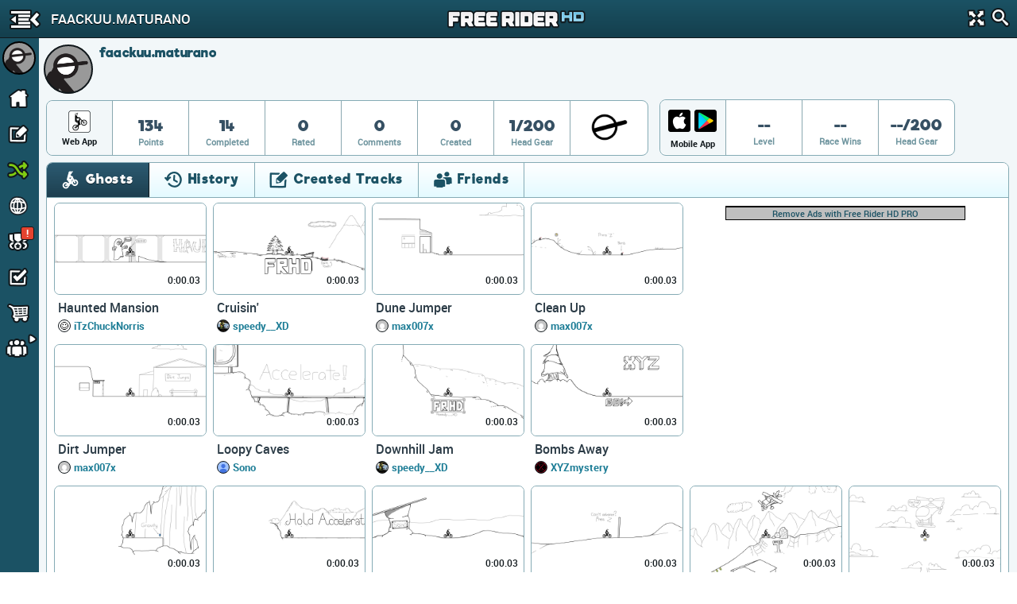

--- FILE ---
content_type: text/html; charset=utf-8
request_url: https://www.google.com/recaptcha/api2/aframe
body_size: 265
content:
<!DOCTYPE HTML><html><head><meta http-equiv="content-type" content="text/html; charset=UTF-8"></head><body><script nonce="az84yO27cagyglzkOmRf6w">/** Anti-fraud and anti-abuse applications only. See google.com/recaptcha */ try{var clients={'sodar':'https://pagead2.googlesyndication.com/pagead/sodar?'};window.addEventListener("message",function(a){try{if(a.source===window.parent){var b=JSON.parse(a.data);var c=clients[b['id']];if(c){var d=document.createElement('img');d.src=c+b['params']+'&rc='+(localStorage.getItem("rc::a")?sessionStorage.getItem("rc::b"):"");window.document.body.appendChild(d);sessionStorage.setItem("rc::e",parseInt(sessionStorage.getItem("rc::e")||0)+1);localStorage.setItem("rc::h",'1768722099718');}}}catch(b){}});window.parent.postMessage("_grecaptcha_ready", "*");}catch(b){}</script></body></html>